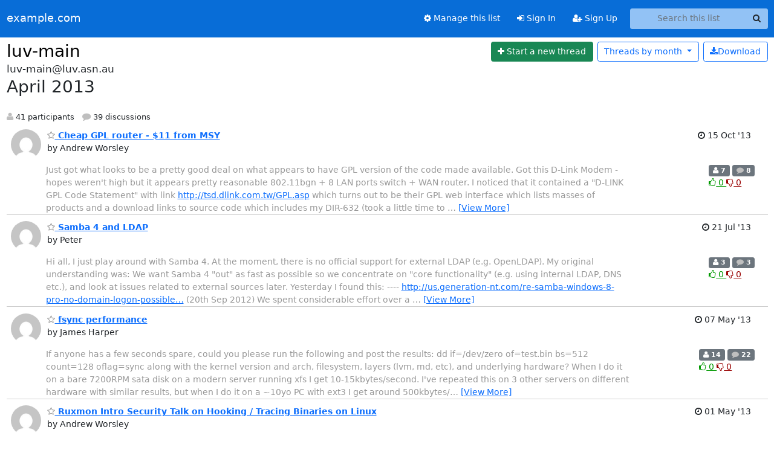

--- FILE ---
content_type: text/html; charset=utf-8
request_url: https://lists.luv.asn.au/mailman3/hyperkitty/list/luv-main@luv.asn.au/2013/4/
body_size: 15261
content:





<!DOCTYPE HTML>
<html>
    <head>
        <meta http-equiv="Content-Type" content="text/html; charset=UTF-8" />
        <meta name="viewport" content="width=device-width, initial-scale=1.0" />
        <meta name="ROBOTS" content="INDEX, FOLLOW" />
        <title>
April 2013 - luv-main - example.com
</title>
        <meta name="author" content="" />
        <meta name="dc.language" content="en" />
        <link rel="shortcut icon" href="/mailman3/static/hyperkitty/img/favicon.ico" />
        <link rel="stylesheet" href="/mailman3/static/hyperkitty/libs/jquery/smoothness/jquery-ui-1.13.1.min.css" type="text/css" media="all" />
        <link rel="stylesheet" href="/mailman3/static/hyperkitty/libs/fonts/font-awesome/css/font-awesome.min.css" type="text/css" media="all" />
        <link rel="stylesheet" href="/mailman3/static/CACHE/css/output.f50a5e641db1.css" type="text/css" media="all"><link rel="stylesheet" href="/mailman3/static/CACHE/css/output.e68c4908b3de.css" type="text/css"><link rel="stylesheet" href="/mailman3/static/CACHE/css/output.2c9f54c9be1e.css" type="text/css" media="all">
         
        
<link rel="alternate" type="application/rss+xml" title="luv-main" href="/mailman3/hyperkitty/list/luv-main@luv.asn.au/feed/"/>

        

    </head>

    <body>

    


    <nav class="navbar sticky-top navbar-expand-md mb-2" id="navbar-main">
        <div class="container-xxl">
            <div class="navbar-header"> <!--part of navbar that's always present-->
                <button type="button" class="navbar-toggler collapsed" data-bs-toggle="collapse" data-bs-target=".navbar-collapse">
                    <span class="fa fa-bars"></span>
                </button>
                <a class="navbar-brand" href="/mailman3/hyperkitty/">example.com</a>

            </div> <!-- /navbar-header -->
            <div class="d-flex">
                <div class="auth dropdown d-md-none">
                        
                </div>
                
                <a  href="/mailman3/accounts/login/?next=/mailman3/hyperkitty/list/luv-main%40luv.asn.au/2013/4/" class="nav-link d-md-none">
                    <span class="fa fa-sign-in"></span>
                    Sign In
                </a>
                <a  href="/mailman3/accounts/signup/?next=/mailman3/hyperkitty/list/luv-main%40luv.asn.au/2013/4/" class="nav-link d-md-none">
                    <span class="fa fa-user-plus"></span>
                    Sign Up
                </a>
                
            </div>
            <div class="navbar-collapse collapse justify-content-end"> <!--part of navbar that's collapsed on small screens-->
                <!-- show dropdown for smaller viewports b/c login name/email may be too long -->
                <!-- only show this extra button/dropdown if we're in small screen sizes -->
            
                
                <a href="/mailman3/postorius/lists/luv-main.luv.asn.au/" class="nav-link">
                    <span class="fa fa-cog"></span>
                    Manage this list
                </a>
                
            
            
            <a  href="/mailman3/accounts/login/?next=/mailman3/hyperkitty/list/luv-main%40luv.asn.au/2013/4/" class="nav-link d-none d-md-block">
                <span class="fa fa-sign-in"></span>
                Sign In
            </a>
            <a  href="/mailman3/accounts/signup/?next=/mailman3/hyperkitty/list/luv-main%40luv.asn.au/2013/4/" class="nav-link d-none d-md-block">
                <span class="fa fa-user-plus"></span>
                Sign Up
            </a>
            
                <form name="search" method="get" action="/mailman3/hyperkitty/search" class="navbar-form navbar-right my-2 my-lg-2 ms-2" role="search">
                    <input type="hidden" name="mlist" value="luv-main@luv.asn.au" />
                    <div class="input-group">
                    <input name="q" type="text" class="form-control rounded-4 search"
                            
                                placeholder="Search this list"
                                aria-label="Search this list"
                            
                            
                            />
                    <button class="btn search-button" aria-label="Search"><span class="fa fa-search"></span></button>
                    </div>
                </form>
                <!-- larger viewports -->
                <ul class="nav navbar-nav auth d-none d-md-flex">
                    
                </ul>
            </div> <!--/navbar-collapse -->
        </div><!-- /container for navbar -->
    </nav>

    

     <div class="modal fade" tabindex="-1" role="dialog" id="keyboard-shortcuts">
       <div class="modal-dialog" role="document">
         <div class="modal-content">
           <div class="modal-header">
             <button type="button" class="close" data-dismiss="modal" aria-label="Close"><span aria-hidden="true">&times;</span></button>
             <h4 class="modal-title">Keyboard Shortcuts</h4>
           </div>
           <div class="modal-body">
             <h3>Thread View</h3>
             <ul>
               <li><code>j</code>: Next unread message </li>
               <li><code>k</code>: Previous unread message </li>
               <li><code>j a</code>: Jump to all threads
               <li><code>j l</code>: Jump to MailingList overview
             </ul>
           </div>
         </div><!-- /.modal-content -->
       </div><!-- /.modal-dialog -->
     </div><!-- /.modal -->

     <div class="container-xxl" role="main">
        

<div class="row">

    <div id="thread-list">
        <div class="thread-list-header row">
            <h1 class="col">
                <a href="/mailman3/hyperkitty/list/luv-main@luv.asn.au/" class="list-name">
                    
                        luv-main
                    
                </a>
            </h1>
            <div class="col d-flex flex-align-center flex-row-reverse">
                <div class="order-3 me-2">
                    <a href="/mailman3/hyperkitty/list/luv-main@luv.asn.au/message/new"
                        class="btn btn-success"
                        aria-label="Start new thread">
                        <i class="fa fa-plus"></i>
                        <span class="d-inline d-md-none">Thread</span>
                        <span class="d-none d-md-inline">Start a new thread</span>
                    </a>
                </div>
                
                <div class="d-none d-md-block">
                    <a href="/mailman3/hyperkitty/list/luv-main@luv.asn.au/export/luv-main@luv.asn.au-2013-05.mbox.gz?start=2013-04-01&amp;end=2013-05-01" title="This month in gzipped mbox format"
                    class="btn btn-outline-primary ms-2"><i class="fa fa-download" aria-label="Download Messages"></i>Download
                    </a>
                
                </div>
                
                   



<div class="dropdown-center">
<a href="" id="navbarMonthsListDrop" class="btn btn-outline-primary dropdown-toggle" data-bs-toggle="dropdown">
  <span class="d-none d-md-inline">Threads by</span> month <b class="caret"></b>
</a>
<ul class="dropdown-menu" role="menu" aria-labelledby="navbarMonthsListDrop">
    
    <li role="presentation" class="dropdown-header disabled dropdown-item">
        <a href="" class="nav-link">----- 2025 -----</a>
    </li>
    
    <li>
        <a class="dropdown-item" href="/mailman3/hyperkitty/list/luv-main@luv.asn.au/2025/11/"
           >November</a>
    </li>
    
    <li>
        <a class="dropdown-item" href="/mailman3/hyperkitty/list/luv-main@luv.asn.au/2025/10/"
           >October</a>
    </li>
    
    <li>
        <a class="dropdown-item" href="/mailman3/hyperkitty/list/luv-main@luv.asn.au/2025/9/"
           >September</a>
    </li>
    
    <li>
        <a class="dropdown-item" href="/mailman3/hyperkitty/list/luv-main@luv.asn.au/2025/8/"
           >August</a>
    </li>
    
    <li>
        <a class="dropdown-item" href="/mailman3/hyperkitty/list/luv-main@luv.asn.au/2025/7/"
           >July</a>
    </li>
    
    <li>
        <a class="dropdown-item" href="/mailman3/hyperkitty/list/luv-main@luv.asn.au/2025/6/"
           >June</a>
    </li>
    
    <li>
        <a class="dropdown-item" href="/mailman3/hyperkitty/list/luv-main@luv.asn.au/2025/5/"
           >May</a>
    </li>
    
    <li>
        <a class="dropdown-item" href="/mailman3/hyperkitty/list/luv-main@luv.asn.au/2025/4/"
           >April</a>
    </li>
    
    <li>
        <a class="dropdown-item" href="/mailman3/hyperkitty/list/luv-main@luv.asn.au/2025/3/"
           >March</a>
    </li>
    
    <li>
        <a class="dropdown-item" href="/mailman3/hyperkitty/list/luv-main@luv.asn.au/2025/2/"
           >February</a>
    </li>
    
    <li>
        <a class="dropdown-item" href="/mailman3/hyperkitty/list/luv-main@luv.asn.au/2025/1/"
           >January</a>
    </li>
    
    
    <li role="presentation" class="dropdown-header disabled dropdown-item">
        <a href="" class="nav-link">----- 2024 -----</a>
    </li>
    
    <li>
        <a class="dropdown-item" href="/mailman3/hyperkitty/list/luv-main@luv.asn.au/2024/12/"
           >December</a>
    </li>
    
    <li>
        <a class="dropdown-item" href="/mailman3/hyperkitty/list/luv-main@luv.asn.au/2024/11/"
           >November</a>
    </li>
    
    <li>
        <a class="dropdown-item" href="/mailman3/hyperkitty/list/luv-main@luv.asn.au/2024/10/"
           >October</a>
    </li>
    
    <li>
        <a class="dropdown-item" href="/mailman3/hyperkitty/list/luv-main@luv.asn.au/2024/9/"
           >September</a>
    </li>
    
    <li>
        <a class="dropdown-item" href="/mailman3/hyperkitty/list/luv-main@luv.asn.au/2024/8/"
           >August</a>
    </li>
    
    <li>
        <a class="dropdown-item" href="/mailman3/hyperkitty/list/luv-main@luv.asn.au/2024/7/"
           >July</a>
    </li>
    
    <li>
        <a class="dropdown-item" href="/mailman3/hyperkitty/list/luv-main@luv.asn.au/2024/6/"
           >June</a>
    </li>
    
    <li>
        <a class="dropdown-item" href="/mailman3/hyperkitty/list/luv-main@luv.asn.au/2024/5/"
           >May</a>
    </li>
    
    <li>
        <a class="dropdown-item" href="/mailman3/hyperkitty/list/luv-main@luv.asn.au/2024/4/"
           >April</a>
    </li>
    
    <li>
        <a class="dropdown-item" href="/mailman3/hyperkitty/list/luv-main@luv.asn.au/2024/3/"
           >March</a>
    </li>
    
    <li>
        <a class="dropdown-item" href="/mailman3/hyperkitty/list/luv-main@luv.asn.au/2024/2/"
           >February</a>
    </li>
    
    <li>
        <a class="dropdown-item" href="/mailman3/hyperkitty/list/luv-main@luv.asn.au/2024/1/"
           >January</a>
    </li>
    
    
    <li role="presentation" class="dropdown-header disabled dropdown-item">
        <a href="" class="nav-link">----- 2023 -----</a>
    </li>
    
    <li>
        <a class="dropdown-item" href="/mailman3/hyperkitty/list/luv-main@luv.asn.au/2023/12/"
           >December</a>
    </li>
    
    <li>
        <a class="dropdown-item" href="/mailman3/hyperkitty/list/luv-main@luv.asn.au/2023/11/"
           >November</a>
    </li>
    
    <li>
        <a class="dropdown-item" href="/mailman3/hyperkitty/list/luv-main@luv.asn.au/2023/10/"
           >October</a>
    </li>
    
    <li>
        <a class="dropdown-item" href="/mailman3/hyperkitty/list/luv-main@luv.asn.au/2023/9/"
           >September</a>
    </li>
    
    <li>
        <a class="dropdown-item" href="/mailman3/hyperkitty/list/luv-main@luv.asn.au/2023/8/"
           >August</a>
    </li>
    
    <li>
        <a class="dropdown-item" href="/mailman3/hyperkitty/list/luv-main@luv.asn.au/2023/7/"
           >July</a>
    </li>
    
    <li>
        <a class="dropdown-item" href="/mailman3/hyperkitty/list/luv-main@luv.asn.au/2023/6/"
           >June</a>
    </li>
    
    <li>
        <a class="dropdown-item" href="/mailman3/hyperkitty/list/luv-main@luv.asn.au/2023/5/"
           >May</a>
    </li>
    
    <li>
        <a class="dropdown-item" href="/mailman3/hyperkitty/list/luv-main@luv.asn.au/2023/4/"
           >April</a>
    </li>
    
    <li>
        <a class="dropdown-item" href="/mailman3/hyperkitty/list/luv-main@luv.asn.au/2023/3/"
           >March</a>
    </li>
    
    <li>
        <a class="dropdown-item" href="/mailman3/hyperkitty/list/luv-main@luv.asn.au/2023/2/"
           >February</a>
    </li>
    
    <li>
        <a class="dropdown-item" href="/mailman3/hyperkitty/list/luv-main@luv.asn.au/2023/1/"
           >January</a>
    </li>
    
    
    <li role="presentation" class="dropdown-header disabled dropdown-item">
        <a href="" class="nav-link">----- 2022 -----</a>
    </li>
    
    <li>
        <a class="dropdown-item" href="/mailman3/hyperkitty/list/luv-main@luv.asn.au/2022/12/"
           >December</a>
    </li>
    
    <li>
        <a class="dropdown-item" href="/mailman3/hyperkitty/list/luv-main@luv.asn.au/2022/11/"
           >November</a>
    </li>
    
    <li>
        <a class="dropdown-item" href="/mailman3/hyperkitty/list/luv-main@luv.asn.au/2022/10/"
           >October</a>
    </li>
    
    <li>
        <a class="dropdown-item" href="/mailman3/hyperkitty/list/luv-main@luv.asn.au/2022/9/"
           >September</a>
    </li>
    
    <li>
        <a class="dropdown-item" href="/mailman3/hyperkitty/list/luv-main@luv.asn.au/2022/8/"
           >August</a>
    </li>
    
    <li>
        <a class="dropdown-item" href="/mailman3/hyperkitty/list/luv-main@luv.asn.au/2022/7/"
           >July</a>
    </li>
    
    <li>
        <a class="dropdown-item" href="/mailman3/hyperkitty/list/luv-main@luv.asn.au/2022/6/"
           >June</a>
    </li>
    
    <li>
        <a class="dropdown-item" href="/mailman3/hyperkitty/list/luv-main@luv.asn.au/2022/5/"
           >May</a>
    </li>
    
    <li>
        <a class="dropdown-item" href="/mailman3/hyperkitty/list/luv-main@luv.asn.au/2022/4/"
           >April</a>
    </li>
    
    <li>
        <a class="dropdown-item" href="/mailman3/hyperkitty/list/luv-main@luv.asn.au/2022/3/"
           >March</a>
    </li>
    
    <li>
        <a class="dropdown-item" href="/mailman3/hyperkitty/list/luv-main@luv.asn.au/2022/2/"
           >February</a>
    </li>
    
    <li>
        <a class="dropdown-item" href="/mailman3/hyperkitty/list/luv-main@luv.asn.au/2022/1/"
           >January</a>
    </li>
    
    
    <li role="presentation" class="dropdown-header disabled dropdown-item">
        <a href="" class="nav-link">----- 2021 -----</a>
    </li>
    
    <li>
        <a class="dropdown-item" href="/mailman3/hyperkitty/list/luv-main@luv.asn.au/2021/12/"
           >December</a>
    </li>
    
    <li>
        <a class="dropdown-item" href="/mailman3/hyperkitty/list/luv-main@luv.asn.au/2021/11/"
           >November</a>
    </li>
    
    <li>
        <a class="dropdown-item" href="/mailman3/hyperkitty/list/luv-main@luv.asn.au/2021/10/"
           >October</a>
    </li>
    
    <li>
        <a class="dropdown-item" href="/mailman3/hyperkitty/list/luv-main@luv.asn.au/2021/9/"
           >September</a>
    </li>
    
    <li>
        <a class="dropdown-item" href="/mailman3/hyperkitty/list/luv-main@luv.asn.au/2021/8/"
           >August</a>
    </li>
    
    <li>
        <a class="dropdown-item" href="/mailman3/hyperkitty/list/luv-main@luv.asn.au/2021/7/"
           >July</a>
    </li>
    
    <li>
        <a class="dropdown-item" href="/mailman3/hyperkitty/list/luv-main@luv.asn.au/2021/6/"
           >June</a>
    </li>
    
    <li>
        <a class="dropdown-item" href="/mailman3/hyperkitty/list/luv-main@luv.asn.au/2021/5/"
           >May</a>
    </li>
    
    <li>
        <a class="dropdown-item" href="/mailman3/hyperkitty/list/luv-main@luv.asn.au/2021/4/"
           >April</a>
    </li>
    
    <li>
        <a class="dropdown-item" href="/mailman3/hyperkitty/list/luv-main@luv.asn.au/2021/3/"
           >March</a>
    </li>
    
    <li>
        <a class="dropdown-item" href="/mailman3/hyperkitty/list/luv-main@luv.asn.au/2021/2/"
           >February</a>
    </li>
    
    <li>
        <a class="dropdown-item" href="/mailman3/hyperkitty/list/luv-main@luv.asn.au/2021/1/"
           >January</a>
    </li>
    
    
    <li role="presentation" class="dropdown-header disabled dropdown-item">
        <a href="" class="nav-link">----- 2020 -----</a>
    </li>
    
    <li>
        <a class="dropdown-item" href="/mailman3/hyperkitty/list/luv-main@luv.asn.au/2020/12/"
           >December</a>
    </li>
    
    <li>
        <a class="dropdown-item" href="/mailman3/hyperkitty/list/luv-main@luv.asn.au/2020/11/"
           >November</a>
    </li>
    
    <li>
        <a class="dropdown-item" href="/mailman3/hyperkitty/list/luv-main@luv.asn.au/2020/10/"
           >October</a>
    </li>
    
    <li>
        <a class="dropdown-item" href="/mailman3/hyperkitty/list/luv-main@luv.asn.au/2020/9/"
           >September</a>
    </li>
    
    <li>
        <a class="dropdown-item" href="/mailman3/hyperkitty/list/luv-main@luv.asn.au/2020/8/"
           >August</a>
    </li>
    
    <li>
        <a class="dropdown-item" href="/mailman3/hyperkitty/list/luv-main@luv.asn.au/2020/7/"
           >July</a>
    </li>
    
    <li>
        <a class="dropdown-item" href="/mailman3/hyperkitty/list/luv-main@luv.asn.au/2020/6/"
           >June</a>
    </li>
    
    <li>
        <a class="dropdown-item" href="/mailman3/hyperkitty/list/luv-main@luv.asn.au/2020/5/"
           >May</a>
    </li>
    
    <li>
        <a class="dropdown-item" href="/mailman3/hyperkitty/list/luv-main@luv.asn.au/2020/4/"
           >April</a>
    </li>
    
    <li>
        <a class="dropdown-item" href="/mailman3/hyperkitty/list/luv-main@luv.asn.au/2020/3/"
           >March</a>
    </li>
    
    <li>
        <a class="dropdown-item" href="/mailman3/hyperkitty/list/luv-main@luv.asn.au/2020/2/"
           >February</a>
    </li>
    
    <li>
        <a class="dropdown-item" href="/mailman3/hyperkitty/list/luv-main@luv.asn.au/2020/1/"
           >January</a>
    </li>
    
    
    <li role="presentation" class="dropdown-header disabled dropdown-item">
        <a href="" class="nav-link">----- 2019 -----</a>
    </li>
    
    <li>
        <a class="dropdown-item" href="/mailman3/hyperkitty/list/luv-main@luv.asn.au/2019/12/"
           >December</a>
    </li>
    
    <li>
        <a class="dropdown-item" href="/mailman3/hyperkitty/list/luv-main@luv.asn.au/2019/11/"
           >November</a>
    </li>
    
    <li>
        <a class="dropdown-item" href="/mailman3/hyperkitty/list/luv-main@luv.asn.au/2019/10/"
           >October</a>
    </li>
    
    <li>
        <a class="dropdown-item" href="/mailman3/hyperkitty/list/luv-main@luv.asn.au/2019/9/"
           >September</a>
    </li>
    
    <li>
        <a class="dropdown-item" href="/mailman3/hyperkitty/list/luv-main@luv.asn.au/2019/8/"
           >August</a>
    </li>
    
    <li>
        <a class="dropdown-item" href="/mailman3/hyperkitty/list/luv-main@luv.asn.au/2019/7/"
           >July</a>
    </li>
    
    <li>
        <a class="dropdown-item" href="/mailman3/hyperkitty/list/luv-main@luv.asn.au/2019/6/"
           >June</a>
    </li>
    
    <li>
        <a class="dropdown-item" href="/mailman3/hyperkitty/list/luv-main@luv.asn.au/2019/5/"
           >May</a>
    </li>
    
    <li>
        <a class="dropdown-item" href="/mailman3/hyperkitty/list/luv-main@luv.asn.au/2019/4/"
           >April</a>
    </li>
    
    <li>
        <a class="dropdown-item" href="/mailman3/hyperkitty/list/luv-main@luv.asn.au/2019/3/"
           >March</a>
    </li>
    
    <li>
        <a class="dropdown-item" href="/mailman3/hyperkitty/list/luv-main@luv.asn.au/2019/2/"
           >February</a>
    </li>
    
    <li>
        <a class="dropdown-item" href="/mailman3/hyperkitty/list/luv-main@luv.asn.au/2019/1/"
           >January</a>
    </li>
    
    
    <li role="presentation" class="dropdown-header disabled dropdown-item">
        <a href="" class="nav-link">----- 2018 -----</a>
    </li>
    
    <li>
        <a class="dropdown-item" href="/mailman3/hyperkitty/list/luv-main@luv.asn.au/2018/12/"
           >December</a>
    </li>
    
    <li>
        <a class="dropdown-item" href="/mailman3/hyperkitty/list/luv-main@luv.asn.au/2018/11/"
           >November</a>
    </li>
    
    <li>
        <a class="dropdown-item" href="/mailman3/hyperkitty/list/luv-main@luv.asn.au/2018/10/"
           >October</a>
    </li>
    
    <li>
        <a class="dropdown-item" href="/mailman3/hyperkitty/list/luv-main@luv.asn.au/2018/9/"
           >September</a>
    </li>
    
    <li>
        <a class="dropdown-item" href="/mailman3/hyperkitty/list/luv-main@luv.asn.au/2018/8/"
           >August</a>
    </li>
    
    <li>
        <a class="dropdown-item" href="/mailman3/hyperkitty/list/luv-main@luv.asn.au/2018/7/"
           >July</a>
    </li>
    
    <li>
        <a class="dropdown-item" href="/mailman3/hyperkitty/list/luv-main@luv.asn.au/2018/6/"
           >June</a>
    </li>
    
    <li>
        <a class="dropdown-item" href="/mailman3/hyperkitty/list/luv-main@luv.asn.au/2018/5/"
           >May</a>
    </li>
    
    <li>
        <a class="dropdown-item" href="/mailman3/hyperkitty/list/luv-main@luv.asn.au/2018/4/"
           >April</a>
    </li>
    
    <li>
        <a class="dropdown-item" href="/mailman3/hyperkitty/list/luv-main@luv.asn.au/2018/3/"
           >March</a>
    </li>
    
    <li>
        <a class="dropdown-item" href="/mailman3/hyperkitty/list/luv-main@luv.asn.au/2018/2/"
           >February</a>
    </li>
    
    <li>
        <a class="dropdown-item" href="/mailman3/hyperkitty/list/luv-main@luv.asn.au/2018/1/"
           >January</a>
    </li>
    
    
    <li role="presentation" class="dropdown-header disabled dropdown-item">
        <a href="" class="nav-link">----- 2017 -----</a>
    </li>
    
    <li>
        <a class="dropdown-item" href="/mailman3/hyperkitty/list/luv-main@luv.asn.au/2017/12/"
           >December</a>
    </li>
    
    <li>
        <a class="dropdown-item" href="/mailman3/hyperkitty/list/luv-main@luv.asn.au/2017/11/"
           >November</a>
    </li>
    
    <li>
        <a class="dropdown-item" href="/mailman3/hyperkitty/list/luv-main@luv.asn.au/2017/10/"
           >October</a>
    </li>
    
    <li>
        <a class="dropdown-item" href="/mailman3/hyperkitty/list/luv-main@luv.asn.au/2017/9/"
           >September</a>
    </li>
    
    <li>
        <a class="dropdown-item" href="/mailman3/hyperkitty/list/luv-main@luv.asn.au/2017/8/"
           >August</a>
    </li>
    
    <li>
        <a class="dropdown-item" href="/mailman3/hyperkitty/list/luv-main@luv.asn.au/2017/7/"
           >July</a>
    </li>
    
    <li>
        <a class="dropdown-item" href="/mailman3/hyperkitty/list/luv-main@luv.asn.au/2017/6/"
           >June</a>
    </li>
    
    <li>
        <a class="dropdown-item" href="/mailman3/hyperkitty/list/luv-main@luv.asn.au/2017/5/"
           >May</a>
    </li>
    
    <li>
        <a class="dropdown-item" href="/mailman3/hyperkitty/list/luv-main@luv.asn.au/2017/4/"
           >April</a>
    </li>
    
    <li>
        <a class="dropdown-item" href="/mailman3/hyperkitty/list/luv-main@luv.asn.au/2017/3/"
           >March</a>
    </li>
    
    <li>
        <a class="dropdown-item" href="/mailman3/hyperkitty/list/luv-main@luv.asn.au/2017/2/"
           >February</a>
    </li>
    
    <li>
        <a class="dropdown-item" href="/mailman3/hyperkitty/list/luv-main@luv.asn.au/2017/1/"
           >January</a>
    </li>
    
    
    <li role="presentation" class="dropdown-header disabled dropdown-item">
        <a href="" class="nav-link">----- 2016 -----</a>
    </li>
    
    <li>
        <a class="dropdown-item" href="/mailman3/hyperkitty/list/luv-main@luv.asn.au/2016/12/"
           >December</a>
    </li>
    
    <li>
        <a class="dropdown-item" href="/mailman3/hyperkitty/list/luv-main@luv.asn.au/2016/11/"
           >November</a>
    </li>
    
    <li>
        <a class="dropdown-item" href="/mailman3/hyperkitty/list/luv-main@luv.asn.au/2016/10/"
           >October</a>
    </li>
    
    <li>
        <a class="dropdown-item" href="/mailman3/hyperkitty/list/luv-main@luv.asn.au/2016/9/"
           >September</a>
    </li>
    
    <li>
        <a class="dropdown-item" href="/mailman3/hyperkitty/list/luv-main@luv.asn.au/2016/8/"
           >August</a>
    </li>
    
    <li>
        <a class="dropdown-item" href="/mailman3/hyperkitty/list/luv-main@luv.asn.au/2016/7/"
           >July</a>
    </li>
    
    <li>
        <a class="dropdown-item" href="/mailman3/hyperkitty/list/luv-main@luv.asn.au/2016/6/"
           >June</a>
    </li>
    
    <li>
        <a class="dropdown-item" href="/mailman3/hyperkitty/list/luv-main@luv.asn.au/2016/5/"
           >May</a>
    </li>
    
    <li>
        <a class="dropdown-item" href="/mailman3/hyperkitty/list/luv-main@luv.asn.au/2016/4/"
           >April</a>
    </li>
    
    <li>
        <a class="dropdown-item" href="/mailman3/hyperkitty/list/luv-main@luv.asn.au/2016/3/"
           >March</a>
    </li>
    
    <li>
        <a class="dropdown-item" href="/mailman3/hyperkitty/list/luv-main@luv.asn.au/2016/2/"
           >February</a>
    </li>
    
    <li>
        <a class="dropdown-item" href="/mailman3/hyperkitty/list/luv-main@luv.asn.au/2016/1/"
           >January</a>
    </li>
    
    
    <li role="presentation" class="dropdown-header disabled dropdown-item">
        <a href="" class="nav-link">----- 2015 -----</a>
    </li>
    
    <li>
        <a class="dropdown-item" href="/mailman3/hyperkitty/list/luv-main@luv.asn.au/2015/12/"
           >December</a>
    </li>
    
    <li>
        <a class="dropdown-item" href="/mailman3/hyperkitty/list/luv-main@luv.asn.au/2015/11/"
           >November</a>
    </li>
    
    <li>
        <a class="dropdown-item" href="/mailman3/hyperkitty/list/luv-main@luv.asn.au/2015/10/"
           >October</a>
    </li>
    
    <li>
        <a class="dropdown-item" href="/mailman3/hyperkitty/list/luv-main@luv.asn.au/2015/9/"
           >September</a>
    </li>
    
    <li>
        <a class="dropdown-item" href="/mailman3/hyperkitty/list/luv-main@luv.asn.au/2015/8/"
           >August</a>
    </li>
    
    <li>
        <a class="dropdown-item" href="/mailman3/hyperkitty/list/luv-main@luv.asn.au/2015/7/"
           >July</a>
    </li>
    
    <li>
        <a class="dropdown-item" href="/mailman3/hyperkitty/list/luv-main@luv.asn.au/2015/6/"
           >June</a>
    </li>
    
    <li>
        <a class="dropdown-item" href="/mailman3/hyperkitty/list/luv-main@luv.asn.au/2015/5/"
           >May</a>
    </li>
    
    <li>
        <a class="dropdown-item" href="/mailman3/hyperkitty/list/luv-main@luv.asn.au/2015/4/"
           >April</a>
    </li>
    
    <li>
        <a class="dropdown-item" href="/mailman3/hyperkitty/list/luv-main@luv.asn.au/2015/3/"
           >March</a>
    </li>
    
    <li>
        <a class="dropdown-item" href="/mailman3/hyperkitty/list/luv-main@luv.asn.au/2015/2/"
           >February</a>
    </li>
    
    <li>
        <a class="dropdown-item" href="/mailman3/hyperkitty/list/luv-main@luv.asn.au/2015/1/"
           >January</a>
    </li>
    
    
    <li role="presentation" class="dropdown-header disabled dropdown-item">
        <a href="" class="nav-link">----- 2014 -----</a>
    </li>
    
    <li>
        <a class="dropdown-item" href="/mailman3/hyperkitty/list/luv-main@luv.asn.au/2014/12/"
           >December</a>
    </li>
    
    <li>
        <a class="dropdown-item" href="/mailman3/hyperkitty/list/luv-main@luv.asn.au/2014/11/"
           >November</a>
    </li>
    
    <li>
        <a class="dropdown-item" href="/mailman3/hyperkitty/list/luv-main@luv.asn.au/2014/10/"
           >October</a>
    </li>
    
    <li>
        <a class="dropdown-item" href="/mailman3/hyperkitty/list/luv-main@luv.asn.au/2014/9/"
           >September</a>
    </li>
    
    <li>
        <a class="dropdown-item" href="/mailman3/hyperkitty/list/luv-main@luv.asn.au/2014/8/"
           >August</a>
    </li>
    
    <li>
        <a class="dropdown-item" href="/mailman3/hyperkitty/list/luv-main@luv.asn.au/2014/7/"
           >July</a>
    </li>
    
    <li>
        <a class="dropdown-item" href="/mailman3/hyperkitty/list/luv-main@luv.asn.au/2014/6/"
           >June</a>
    </li>
    
    <li>
        <a class="dropdown-item" href="/mailman3/hyperkitty/list/luv-main@luv.asn.au/2014/5/"
           >May</a>
    </li>
    
    <li>
        <a class="dropdown-item" href="/mailman3/hyperkitty/list/luv-main@luv.asn.au/2014/4/"
           >April</a>
    </li>
    
    <li>
        <a class="dropdown-item" href="/mailman3/hyperkitty/list/luv-main@luv.asn.au/2014/3/"
           >March</a>
    </li>
    
    <li>
        <a class="dropdown-item" href="/mailman3/hyperkitty/list/luv-main@luv.asn.au/2014/2/"
           >February</a>
    </li>
    
    <li>
        <a class="dropdown-item" href="/mailman3/hyperkitty/list/luv-main@luv.asn.au/2014/1/"
           >January</a>
    </li>
    
    
    <li role="presentation" class="dropdown-header disabled dropdown-item">
        <a href="" class="nav-link">----- 2013 -----</a>
    </li>
    
    <li>
        <a class="dropdown-item" href="/mailman3/hyperkitty/list/luv-main@luv.asn.au/2013/12/"
           >December</a>
    </li>
    
    <li>
        <a class="dropdown-item" href="/mailman3/hyperkitty/list/luv-main@luv.asn.au/2013/11/"
           >November</a>
    </li>
    
    <li>
        <a class="dropdown-item" href="/mailman3/hyperkitty/list/luv-main@luv.asn.au/2013/10/"
           >October</a>
    </li>
    
    <li>
        <a class="dropdown-item" href="/mailman3/hyperkitty/list/luv-main@luv.asn.au/2013/9/"
           >September</a>
    </li>
    
    <li>
        <a class="dropdown-item" href="/mailman3/hyperkitty/list/luv-main@luv.asn.au/2013/8/"
           >August</a>
    </li>
    
    <li>
        <a class="dropdown-item" href="/mailman3/hyperkitty/list/luv-main@luv.asn.au/2013/7/"
           >July</a>
    </li>
    
    <li>
        <a class="dropdown-item" href="/mailman3/hyperkitty/list/luv-main@luv.asn.au/2013/6/"
           >June</a>
    </li>
    
    <li>
        <a class="dropdown-item" href="/mailman3/hyperkitty/list/luv-main@luv.asn.au/2013/5/"
           >May</a>
    </li>
    
    <li>
        <a class="dropdown-item" href="/mailman3/hyperkitty/list/luv-main@luv.asn.au/2013/4/"
           >April</a>
    </li>
    
    <li>
        <a class="dropdown-item" href="/mailman3/hyperkitty/list/luv-main@luv.asn.au/2013/3/"
           >March</a>
    </li>
    
    <li>
        <a class="dropdown-item" href="/mailman3/hyperkitty/list/luv-main@luv.asn.au/2013/2/"
           >February</a>
    </li>
    
    <li>
        <a class="dropdown-item" href="/mailman3/hyperkitty/list/luv-main@luv.asn.au/2013/1/"
           >January</a>
    </li>
    
    
    <li role="presentation" class="dropdown-header disabled dropdown-item">
        <a href="" class="nav-link">----- 2012 -----</a>
    </li>
    
    <li>
        <a class="dropdown-item" href="/mailman3/hyperkitty/list/luv-main@luv.asn.au/2012/12/"
           >December</a>
    </li>
    
    <li>
        <a class="dropdown-item" href="/mailman3/hyperkitty/list/luv-main@luv.asn.au/2012/11/"
           >November</a>
    </li>
    
    <li>
        <a class="dropdown-item" href="/mailman3/hyperkitty/list/luv-main@luv.asn.au/2012/10/"
           >October</a>
    </li>
    
    <li>
        <a class="dropdown-item" href="/mailman3/hyperkitty/list/luv-main@luv.asn.au/2012/9/"
           >September</a>
    </li>
    
    <li>
        <a class="dropdown-item" href="/mailman3/hyperkitty/list/luv-main@luv.asn.au/2012/8/"
           >August</a>
    </li>
    
    <li>
        <a class="dropdown-item" href="/mailman3/hyperkitty/list/luv-main@luv.asn.au/2012/7/"
           >July</a>
    </li>
    
    <li>
        <a class="dropdown-item" href="/mailman3/hyperkitty/list/luv-main@luv.asn.au/2012/6/"
           >June</a>
    </li>
    
    <li>
        <a class="dropdown-item" href="/mailman3/hyperkitty/list/luv-main@luv.asn.au/2012/5/"
           >May</a>
    </li>
    
    <li>
        <a class="dropdown-item" href="/mailman3/hyperkitty/list/luv-main@luv.asn.au/2012/4/"
           >April</a>
    </li>
    
    <li>
        <a class="dropdown-item" href="/mailman3/hyperkitty/list/luv-main@luv.asn.au/2012/3/"
           >March</a>
    </li>
    
    <li>
        <a class="dropdown-item" href="/mailman3/hyperkitty/list/luv-main@luv.asn.au/2012/2/"
           >February</a>
    </li>
    
    <li>
        <a class="dropdown-item" href="/mailman3/hyperkitty/list/luv-main@luv.asn.au/2012/1/"
           >January</a>
    </li>
    
    
    <li role="presentation" class="dropdown-header disabled dropdown-item">
        <a href="" class="nav-link">----- 2011 -----</a>
    </li>
    
    <li>
        <a class="dropdown-item" href="/mailman3/hyperkitty/list/luv-main@luv.asn.au/2011/12/"
           >December</a>
    </li>
    
    <li>
        <a class="dropdown-item" href="/mailman3/hyperkitty/list/luv-main@luv.asn.au/2011/11/"
           >November</a>
    </li>
    
    <li>
        <a class="dropdown-item" href="/mailman3/hyperkitty/list/luv-main@luv.asn.au/2011/10/"
           >October</a>
    </li>
    
    <li>
        <a class="dropdown-item" href="/mailman3/hyperkitty/list/luv-main@luv.asn.au/2011/9/"
           >September</a>
    </li>
    
    
</ul>
</div>
                
            </div>
            <span class="list-address">
                luv-main@luv.asn.au
                <h2>April 2013</h2>
            </span>
            <ul class="list-unstyled list-stats thread-list-info">
                
                <li>
                    <i class="fa fa-user" aria-label="participants"></i>
                    41 participants
                </li>
                
                <li>
                    <i class="fa fa-comment" aria-label="replies"></i>
                    39 discussions
                </li>
            </ul>

        </div>

        
            



    <div class="thread">
        <div class="thread-info">
            <div class="thread-email row d-flex w-100">
                <div class="thread-summary d-flex">
                    <div class="p-2 sender gravatar circle">
                        
                            <img class="gravatar" src="https://secure.gravatar.com/avatar/c8f8918ef77b538739e46a0258ae8ace.jpg?s=120&amp;d=mm&amp;r=g" width="120" height="120" alt="" />
                        
                    </div>
                    <div class="p-2 flex-fill">
                        <a name="IY5UQAGKPIUJ552MJBWOATSG4YZI352D"
                           href="/mailman3/hyperkitty/list/luv-main@luv.asn.au/thread/IY5UQAGKPIUJ552MJBWOATSG4YZI352D/"
                           class="thread-title">
                            
                                <i class="fa fa-star-o notsaved" title="Favorite" aria-label="Favorite thread"></i>
                            
                            Cheap GPL router - $11 from MSY
                        </a>
                        <br />
                        <span class="sender-name align-center">
                            by Andrew Worsley
                        </span>
                        <span class="d-flex d-md-none pull-right text-muted" title="Tuesday, 15 October 2013 08:46:01">
                          15 Oct &#x27;13
                        </span>
                    </div>
                    <div class="ml-auto p-2 d-none d-md-flex">
                      <br/ >
                        <span class="thread-date pull-right" title="Tuesday, 15 October 2013 08:46:01">
                          <i class="fa fa-clock-o" title="Most recent thread activity"></i>
                          15 Oct &#x27;13
                        </span>
                    </div>
                </div>
                <div class="d-none d-md-flex flex-row w-100">
                  <div class="col-10 thread-email-content d-flex">
                    <span class="expander collapsed" style="color: #999">
                        Just got what looks to be a pretty good deal on what appears to have
GPL version of the code made available.
Got this D-Link Modem - hopes weren&#x27;t high but it appears pretty
reasonable 802.11bgn + 8 LAN ports switch + WAN router.

I noticed that it contained a &quot;D-LINK GPL Code Statement&quot; with link

 <a href="http://tsd.dlink.com.tw/GPL.asp" rel="nofollow">http://tsd.dlink.com.tw/GPL.asp</a>

which turns out to be their GPL web interface which lists masses of
products and a download links to source code
which includes my DIR-632 (took a little time to find it amongst the
massive number of items).
I am downloading it now - 185Mb. See what you actually get in that.

The modem itself is rather nice - it has most features you could think
of (no CLI though, Web interface) and has a
built in manual that explains each feature in detail!

I suspect they are letting them go at that price because the new
802.11ac modems have arrived.

See <a href="http://www.msy.com.au/images/ADbanner/eletter/04042013/online/html.html" rel="nofollow">http://www.msy.com.au/images/ADbanner/eletter/04042013/online/html.html</a>
for the original promotion.

Anyway thought others might be interested in this and perhaps an
example of GPL compliance that seems pretty good...

Andrew

                    </span>
                  </div>
                  <div class="col-2">
                        <div class="list-stats pull-right">
                          <span class="badge bg-secondary">
                            <i class="fa fa-user" aria-label="participants"></i>
                            7
                            <!-- participants -->
                          </span>
                          <span class="badge bg-secondary">
                            <i class="fa fa-comment" aria-label="replies"></i>
                            8
                            <!-- comments -->
                          </span>
                          <span class="d-block d-md-flex">
                            

    <form method="post" class="likeform"
          action="/mailman3/hyperkitty/list/luv-main@luv.asn.au/message/IY5UQAGKPIUJ552MJBWOATSG4YZI352D/vote">
    <input type="hidden" name="csrfmiddlewaretoken" value="qcdW542qXoLXRAXQAnQYyz5WesVQ3GcuXRHcP8DZsRoNULIxoplwMfTGjkwaGw4J">
    
		
			<a class="youlike vote  disabled" title="You must be logged-in to vote."
			href="#like" data-vote="1" aria-label="Like thread">
					<i class="fa fa-thumbs-o-up"></i> 0
			</a>
			<a class="youdislike vote disabled" title="You must be logged-in to vote."
			href="#dislike" data-vote="-1" aria-label="Dislike thread">
				<i class="fa fa-thumbs-o-down"></i> 0
			</a>
		
    

    </form>

                          </span>
                        </div>
                    </div>
                </div>

            </div>
        </div>
    </div>


        
            



    <div class="thread">
        <div class="thread-info">
            <div class="thread-email row d-flex w-100">
                <div class="thread-summary d-flex">
                    <div class="p-2 sender gravatar circle">
                        
                            <img class="gravatar" src="https://secure.gravatar.com/avatar/fa9fcb6124110dbf329bba081663ea9e.jpg?s=120&amp;d=mm&amp;r=g" width="120" height="120" alt="" />
                        
                    </div>
                    <div class="p-2 flex-fill">
                        <a name="TS2TVGBY5Q67B33K4JJEBJMHIM6LD3FF"
                           href="/mailman3/hyperkitty/list/luv-main@luv.asn.au/thread/TS2TVGBY5Q67B33K4JJEBJMHIM6LD3FF/"
                           class="thread-title">
                            
                                <i class="fa fa-star-o notsaved" title="Favorite" aria-label="Favorite thread"></i>
                            
                            Samba 4 and LDAP
                        </a>
                        <br />
                        <span class="sender-name align-center">
                            by Peter
                        </span>
                        <span class="d-flex d-md-none pull-right text-muted" title="Sunday, 21 July 2013 09:01:02">
                          21 Jul &#x27;13
                        </span>
                    </div>
                    <div class="ml-auto p-2 d-none d-md-flex">
                      <br/ >
                        <span class="thread-date pull-right" title="Sunday, 21 July 2013 09:01:02">
                          <i class="fa fa-clock-o" title="Most recent thread activity"></i>
                          21 Jul &#x27;13
                        </span>
                    </div>
                </div>
                <div class="d-none d-md-flex flex-row w-100">
                  <div class="col-10 thread-email-content d-flex">
                    <span class="expander collapsed" style="color: #999">
                        Hi all,

I just play around with Samba 4.

At the moment, there is no official support for external LDAP (e.g. 
OpenLDAP).

My original understanding was: We want Samba 4 &quot;out&quot; as fast as possible 
so we concentrate on &quot;core functionality&quot; (e.g. using internal LDAP, DNS 
etc.), and look at issues related to external sources later.

Yesterday I found this:
----
<a href="http://us.generation-nt.com/re-samba-windows-8-pro-no-domain-logon-possible-help-208957632.html" rel="nofollow">http://us.generation-nt.com/re-samba-windows-8-pro-no-domain-logon-possible…</a>

(20th Sep 2012)
We spent considerable effort over a period of years in attempting to
make this possible. It is not. Even if it was, it would not involve
&#x27;simply&#x27; reading the companies LDAP server, it would be a very intrusive
change no more acceptable than using our own built-in LDAP server.

Andrew Bartlett
----

I wonder whether it means: Samba will not use external LDAP at all (that 
would rule it out for me here)

&quot;Very intrusive changes&quot;.. to Samba or LDAP?

Does anybody has insight of the &quot;roadmap&quot;, especially about the future of 
external LDAP sources?

I know that you can make it work, somehow, now. But if it does not have 
support by the Samba team it will be fiddly and fragile and you have to 
worry about future releases all the time. I am not really keen on that.

Regards
Peter

                    </span>
                  </div>
                  <div class="col-2">
                        <div class="list-stats pull-right">
                          <span class="badge bg-secondary">
                            <i class="fa fa-user" aria-label="participants"></i>
                            3
                            <!-- participants -->
                          </span>
                          <span class="badge bg-secondary">
                            <i class="fa fa-comment" aria-label="replies"></i>
                            3
                            <!-- comments -->
                          </span>
                          <span class="d-block d-md-flex">
                            

    <form method="post" class="likeform"
          action="/mailman3/hyperkitty/list/luv-main@luv.asn.au/message/TS2TVGBY5Q67B33K4JJEBJMHIM6LD3FF/vote">
    <input type="hidden" name="csrfmiddlewaretoken" value="qcdW542qXoLXRAXQAnQYyz5WesVQ3GcuXRHcP8DZsRoNULIxoplwMfTGjkwaGw4J">
    
		
			<a class="youlike vote  disabled" title="You must be logged-in to vote."
			href="#like" data-vote="1" aria-label="Like thread">
					<i class="fa fa-thumbs-o-up"></i> 0
			</a>
			<a class="youdislike vote disabled" title="You must be logged-in to vote."
			href="#dislike" data-vote="-1" aria-label="Dislike thread">
				<i class="fa fa-thumbs-o-down"></i> 0
			</a>
		
    

    </form>

                          </span>
                        </div>
                    </div>
                </div>

            </div>
        </div>
    </div>


        
            



    <div class="thread">
        <div class="thread-info">
            <div class="thread-email row d-flex w-100">
                <div class="thread-summary d-flex">
                    <div class="p-2 sender gravatar circle">
                        
                            <img class="gravatar" src="https://secure.gravatar.com/avatar/84ade512229108dadf8cd8b3f35859bf.jpg?s=120&amp;d=mm&amp;r=g" width="120" height="120" alt="" />
                        
                    </div>
                    <div class="p-2 flex-fill">
                        <a name="L2KO72VHC2QJSORS2FHGULEMWHK4FFZB"
                           href="/mailman3/hyperkitty/list/luv-main@luv.asn.au/thread/L2KO72VHC2QJSORS2FHGULEMWHK4FFZB/"
                           class="thread-title">
                            
                                <i class="fa fa-star-o notsaved" title="Favorite" aria-label="Favorite thread"></i>
                            
                            fsync performance
                        </a>
                        <br />
                        <span class="sender-name align-center">
                            by James Harper
                        </span>
                        <span class="d-flex d-md-none pull-right text-muted" title="Tuesday, 7 May 2013 08:25:27">
                          07 May &#x27;13
                        </span>
                    </div>
                    <div class="ml-auto p-2 d-none d-md-flex">
                      <br/ >
                        <span class="thread-date pull-right" title="Tuesday, 7 May 2013 08:25:27">
                          <i class="fa fa-clock-o" title="Most recent thread activity"></i>
                          07 May &#x27;13
                        </span>
                    </div>
                </div>
                <div class="d-none d-md-flex flex-row w-100">
                  <div class="col-10 thread-email-content d-flex">
                    <span class="expander collapsed" style="color: #999">
                        If anyone has a few seconds spare, could you please run the following and post the results:

dd if=/dev/zero of=test.bin bs=512 count=128 oflag=sync

along with the kernel version and arch, filesystem, layers (lvm, md, etc), and underlying hardware?

When I do it on a bare 7200RPM sata disk on a modern server running xfs I get 10-15kbytes/second. I&#x27;ve repeated this on 3 other servers on different hardware with similar results, but when I do it on a ~10yo PC with ext3 I get around 500kbytes/second - 50x faster. I suspect it might be the kernel version (3.8 on new server, 2.6 on old pc) and the implementation of O_SYNC in older kernels wrt metadata but I don&#x27;t have enough data points to form any conclusions...

Thanks

James


                    </span>
                  </div>
                  <div class="col-2">
                        <div class="list-stats pull-right">
                          <span class="badge bg-secondary">
                            <i class="fa fa-user" aria-label="participants"></i>
                            14
                            <!-- participants -->
                          </span>
                          <span class="badge bg-secondary">
                            <i class="fa fa-comment" aria-label="replies"></i>
                            22
                            <!-- comments -->
                          </span>
                          <span class="d-block d-md-flex">
                            

    <form method="post" class="likeform"
          action="/mailman3/hyperkitty/list/luv-main@luv.asn.au/message/L2KO72VHC2QJSORS2FHGULEMWHK4FFZB/vote">
    <input type="hidden" name="csrfmiddlewaretoken" value="qcdW542qXoLXRAXQAnQYyz5WesVQ3GcuXRHcP8DZsRoNULIxoplwMfTGjkwaGw4J">
    
		
			<a class="youlike vote  disabled" title="You must be logged-in to vote."
			href="#like" data-vote="1" aria-label="Like thread">
					<i class="fa fa-thumbs-o-up"></i> 0
			</a>
			<a class="youdislike vote disabled" title="You must be logged-in to vote."
			href="#dislike" data-vote="-1" aria-label="Dislike thread">
				<i class="fa fa-thumbs-o-down"></i> 0
			</a>
		
    

    </form>

                          </span>
                        </div>
                    </div>
                </div>

            </div>
        </div>
    </div>


        
            



    <div class="thread">
        <div class="thread-info">
            <div class="thread-email row d-flex w-100">
                <div class="thread-summary d-flex">
                    <div class="p-2 sender gravatar circle">
                        
                            <img class="gravatar" src="https://secure.gravatar.com/avatar/c8f8918ef77b538739e46a0258ae8ace.jpg?s=120&amp;d=mm&amp;r=g" width="120" height="120" alt="" />
                        
                    </div>
                    <div class="p-2 flex-fill">
                        <a name="C6VIT5HUVL5GA7GQBWMNQ64N5FILHJZ6"
                           href="/mailman3/hyperkitty/list/luv-main@luv.asn.au/thread/C6VIT5HUVL5GA7GQBWMNQ64N5FILHJZ6/"
                           class="thread-title">
                            
                                <i class="fa fa-star-o notsaved" title="Favorite" aria-label="Favorite thread"></i>
                            
                            Ruxmon Intro Security Talk on Hooking / Tracing Binaries on Linux
                        </a>
                        <br />
                        <span class="sender-name align-center">
                            by Andrew Worsley
                        </span>
                        <span class="d-flex d-md-none pull-right text-muted" title="Wednesday, 1 May 2013 02:20:21">
                          01 May &#x27;13
                        </span>
                    </div>
                    <div class="ml-auto p-2 d-none d-md-flex">
                      <br/ >
                        <span class="thread-date pull-right" title="Wednesday, 1 May 2013 02:20:21">
                          <i class="fa fa-clock-o" title="Most recent thread activity"></i>
                          01 May &#x27;13
                        </span>
                    </div>
                </div>
                <div class="d-none d-md-flex flex-row w-100">
                  <div class="col-10 thread-email-content d-flex">
                    <span class="expander collapsed" style="color: #999">
                        Thought this might be of interest to Linux (often security talks are
windows issues related) and other people needing to analyse strange
binaries under Linux.

Andrew
-------
Ruxmon Melbourne is on this Friday. As usual,  we will adjourn to the
Oxford Scholar for a meal and a bit of a meet and greet.

Ruxmon is a free monthly community security event organised and run by
the Ruxmon team.

We are currently looking for some new Ruxmon speakers. Please email me
if you would like to speak on anything security related for between
10-30 minutes in front a small and non-intimidating audience.

For more information please visit our website: <a href="http://www.ruxmon.com" rel="nofollow">http://www.ruxmon.com</a>

Presentations

Introductory level hooking in Linux - Ryan Platt

This talk will walk through methods of tracking execution of Linux
binaries, including an example of a simple Linux Kernel Module hooking
the system call table and usermode hooking by patching binaries on
disk.Introductory level hooking in Linux.

Introducing Daisho: an open source multi-protocol network tap - Dominic Spill

Every communication technology should have a widely available network
tap, preferably operating as close to the physical layer as possible.
If we can&#x27;t tap the comms, assessing their security is a much harder
task. As we try to squeeze more bandwidth out of our links the problem
gets even tougher.

Our solution to this problem is project Daisho; an open source
hardware and software project to build a device that can monitor high
speed communication links and pass all of the data back to a host
system for analysis. Daiso will include a modular, high bandwidth
design that can be extended to monitor future technologies. The
project will also produce the first open source USB 3.0 FPGA core,
bringing high speed data transfer to any projects that build on the
open platform.

As a proof of concept at this early stage, Dominic will demonstrate
monitoring of a low bandwidth RS-232 connection using our first round
of hardware and discuss the challenges involved with the high speed
targets that we will take on later this year.


<a href="http://www.ruxmon.com/Melbourne/" rel="nofollow">http://www.ruxmon.com/Melbourne/</a>

Details

Date: Friday, 26th April
Time: 6:00PM
Location: RMIT University, City Campus
<a href="https://my.rmit.edu.au/portal/page/portal/RMITPortal/campusmaps?dsize=max" rel="nofollow">https://my.rmit.edu.au/portal/page/portal/RMITPortal/campusmaps?dsize=max</a>
Room 080.09.012 (Building 80, Level 9, Room 12)

RMIT Building 80 entrance is off Swanston Street (just past Swanston
and A&#x27;Beckett St) and next door to the Oxford Scholar Hotel. Please
take the lift to Level 9 and make your way to Room 12.

                    </span>
                  </div>
                  <div class="col-2">
                        <div class="list-stats pull-right">
                          <span class="badge bg-secondary">
                            <i class="fa fa-user" aria-label="participants"></i>
                            3
                            <!-- participants -->
                          </span>
                          <span class="badge bg-secondary">
                            <i class="fa fa-comment" aria-label="replies"></i>
                            3
                            <!-- comments -->
                          </span>
                          <span class="d-block d-md-flex">
                            

    <form method="post" class="likeform"
          action="/mailman3/hyperkitty/list/luv-main@luv.asn.au/message/C6VIT5HUVL5GA7GQBWMNQ64N5FILHJZ6/vote">
    <input type="hidden" name="csrfmiddlewaretoken" value="qcdW542qXoLXRAXQAnQYyz5WesVQ3GcuXRHcP8DZsRoNULIxoplwMfTGjkwaGw4J">
    
		
			<a class="youlike vote  disabled" title="You must be logged-in to vote."
			href="#like" data-vote="1" aria-label="Like thread">
					<i class="fa fa-thumbs-o-up"></i> 0
			</a>
			<a class="youdislike vote disabled" title="You must be logged-in to vote."
			href="#dislike" data-vote="-1" aria-label="Dislike thread">
				<i class="fa fa-thumbs-o-down"></i> 0
			</a>
		
    

    </form>

                          </span>
                        </div>
                    </div>
                </div>

            </div>
        </div>
    </div>


        
            



    <div class="thread">
        <div class="thread-info">
            <div class="thread-email row d-flex w-100">
                <div class="thread-summary d-flex">
                    <div class="p-2 sender gravatar circle">
                        
                            <img class="gravatar" src="https://secure.gravatar.com/avatar/84ade512229108dadf8cd8b3f35859bf.jpg?s=120&amp;d=mm&amp;r=g" width="120" height="120" alt="" />
                        
                    </div>
                    <div class="p-2 flex-fill">
                        <a name="OGYVC24A6TODGCBJU4TG4YJA543XCA7I"
                           href="/mailman3/hyperkitty/list/luv-main@luv.asn.au/thread/OGYVC24A6TODGCBJU4TG4YJA543XCA7I/"
                           class="thread-title">
                            
                                <i class="fa fa-star-o notsaved" title="Favorite" aria-label="Favorite thread"></i>
                            
                            mysql very slow inserts
                        </a>
                        <br />
                        <span class="sender-name align-center">
                            by James Harper
                        </span>
                        <span class="d-flex d-md-none pull-right text-muted" title="Saturday, 27 April 2013 14:09:46">
                          27 Apr &#x27;13
                        </span>
                    </div>
                    <div class="ml-auto p-2 d-none d-md-flex">
                      <br/ >
                        <span class="thread-date pull-right" title="Saturday, 27 April 2013 14:09:46">
                          <i class="fa fa-clock-o" title="Most recent thread activity"></i>
                          27 Apr &#x27;13
                        </span>
                    </div>
                </div>
                <div class="d-none d-md-flex flex-row w-100">
                  <div class="col-10 thread-email-content d-flex">
                    <span class="expander collapsed" style="color: #999">
                        I&#x27;ve posted the question on the bacula-users list too but everyone is asleep there I think.

My Bacula installation has suddenly slowed to a crawl and I&#x27;ve tracked it down (I think) to temporary table inserts. I&#x27;ve switched Bacula to use attribute spooling so it&#x27;s fairly obvious that the backup job runs really fast (to the limit of USB2 connected backup medium) but then at the end of the job when it inserts the records into the database it almost stops. The backup job took about 2 minutes to copy a few GB of data but the database operation is still running a few hours later - it is making progress just slowly.

It seems that Bacula has created a temporary table called batch and is inserting records into that, and then at the end I think it inserts the records into the main job table.

The system load is ~1.15, and mysqld is highest on the list of processes but is only 1-2%, which I assume means that the cpu is being blocked somewhere due to IO (?).

Disk write performance inside the VM where Bacula and mysql runs is around 90MB/second, which is more than sufficient to insert a few hundred thousand rows.

iostat while all this is going on shows pretty much nothing happening.

I think this has happened before but then came good before I got time to look at it properly.

Can anyone please recommend how I can figure out where it&#x27;s all going wrong? I&#x27;ve used the general log in mysql to determine that it&#x27;s only the INSERT operations running, and iostat and strace to look for anything obviously loaded, but have come up empty.

Thanks

James


                    </span>
                  </div>
                  <div class="col-2">
                        <div class="list-stats pull-right">
                          <span class="badge bg-secondary">
                            <i class="fa fa-user" aria-label="participants"></i>
                            5
                            <!-- participants -->
                          </span>
                          <span class="badge bg-secondary">
                            <i class="fa fa-comment" aria-label="replies"></i>
                            13
                            <!-- comments -->
                          </span>
                          <span class="d-block d-md-flex">
                            

    <form method="post" class="likeform"
          action="/mailman3/hyperkitty/list/luv-main@luv.asn.au/message/OGYVC24A6TODGCBJU4TG4YJA543XCA7I/vote">
    <input type="hidden" name="csrfmiddlewaretoken" value="qcdW542qXoLXRAXQAnQYyz5WesVQ3GcuXRHcP8DZsRoNULIxoplwMfTGjkwaGw4J">
    
		
			<a class="youlike vote  disabled" title="You must be logged-in to vote."
			href="#like" data-vote="1" aria-label="Like thread">
					<i class="fa fa-thumbs-o-up"></i> 0
			</a>
			<a class="youdislike vote disabled" title="You must be logged-in to vote."
			href="#dislike" data-vote="-1" aria-label="Dislike thread">
				<i class="fa fa-thumbs-o-down"></i> 0
			</a>
		
    

    </form>

                          </span>
                        </div>
                    </div>
                </div>

            </div>
        </div>
    </div>


        
            



    <div class="thread">
        <div class="thread-info">
            <div class="thread-email row d-flex w-100">
                <div class="thread-summary d-flex">
                    <div class="p-2 sender gravatar circle">
                        
                            <img class="gravatar" src="https://secure.gravatar.com/avatar/7914813af5f894a484607de9353ada50.jpg?s=120&amp;d=mm&amp;r=g" width="120" height="120" alt="" />
                        
                    </div>
                    <div class="p-2 flex-fill">
                        <a name="3A6L7YEZ7YKA4DT4UYQDMK3FY4AYKW7M"
                           href="/mailman3/hyperkitty/list/luv-main@luv.asn.au/thread/3A6L7YEZ7YKA4DT4UYQDMK3FY4AYKW7M/"
                           class="thread-title">
                            
                                <i class="fa fa-star-o notsaved" title="Favorite" aria-label="Favorite thread"></i>
                            
                            Re: [luv-talk] New Computer System
                        </a>
                        <br />
                        <span class="sender-name align-center">
                            by Russell Coker
                        </span>
                        <span class="d-flex d-md-none pull-right text-muted" title="Saturday, 27 April 2013 10:56:40">
                          27 Apr &#x27;13
                        </span>
                    </div>
                    <div class="ml-auto p-2 d-none d-md-flex">
                      <br/ >
                        <span class="thread-date pull-right" title="Saturday, 27 April 2013 10:56:40">
                          <i class="fa fa-clock-o" title="Most recent thread activity"></i>
                          27 Apr &#x27;13
                        </span>
                    </div>
                </div>
                <div class="d-none d-md-flex flex-row w-100">
                  <div class="col-10 thread-email-content d-flex">
                    <span class="expander collapsed" style="color: #999">
                        On Sat, 27 Apr 2013, David Zuccaro &lt;david.zuccaro(a)optusnet.com.au&gt; wrote:
&gt; Also I don&#x27;t have a video card, I&#x27;m using an onboard graphics
&gt; controller:
&gt; 
&gt; 00:02.0 VGA compatible controller: Intel Corporation 82945G/GZ
&gt; Integrated Graphics Controller (rev 02)

The Intel video chipsets have a history of being well supported for the common 
functions.  So while 3G etc will usually perform badly the basic functions 
including scaling of videos will usually perform well.  Every time I&#x27;ve 
compared Intel video on a motherboard to a AGP or PCIe video card that 
performs better for 3G I&#x27;ve found the Intel hardware to work better for 
playing movies.

&gt; This is the motherboard:
&gt; 
&gt; <a href="http://www.gigabyte.com/products/product-page.aspx?pid=2304#sp" rel="nofollow">http://www.gigabyte.com/products/product-page.aspx?pid=2304#sp</a>
&gt; 
&gt; I put in an extra 2GB stick so now its memory capacity has been maxed
&gt; out.

<a href="http://en.wikipedia.org/wiki/List_of_Intel_chipsets" rel="nofollow">http://en.wikipedia.org/wiki/List_of_Intel_chipsets</a>

According to the above Wikipedia page you are limited to 2G or 4G of RAM with 
that motherboard as you have a 945GZ chipset.

&gt; Using mplayer seems to give much better performance than totem.

As a general rule if there are multiple programs to perform a task then 
testing another if the first one doesn&#x27;t work well enough is a good strategy.

Video players are very complex and there&#x27;s lots of different options, you 
really don&#x27;t want to know about all the work that goes in to optimising them.  
But it&#x27;s complex enough that there are lots of ways for a player to not be 
optimised ideally for some systems.

&gt; &gt; When iceweasel performs poorly how much swap is in use and is the hard
&gt; &gt; drive light on a lot?
&gt; 
&gt; No. This is not a swap issue. No swap is in use just complex (buggy
&gt; resource intensive, badly put together web pages. I think I will make do
&gt; with what I have at this stage. I will definitely need a bigger HD and
&gt; as you say swapping to a new HD is going to be a PITA but it needs to be
&gt; done. top also gives memory usage.

Last time I tested Chromium seemed to perform better with slow Javascript.  
But Chromium does use more RAM.  As you&#x27;ve upgraded your RAM you should try 
Chromium and see how it goes for the slow sites.  Even if you don&#x27;t like 
Chromium it&#x27;s still good to know where the problems are.

&gt; In summary I think I will do some upgrading before I buy a new system;
&gt; and look into getting a graphics card. Thanks everyone for your
&gt; comments.

<a href="http://www.graysonline.com/lot/0001-611545/computers-and-it-equipment/dell-" rel="nofollow">http://www.graysonline.com/lot/0001-611545/computers-and-it-equipment/dell-</a>
optiplex-780-small-form

As an aside, the fastest CPU supported by your motherboard is the type of CPU 
in systems that some people put out as e-waste.  Buying a faster system at 
auction isn&#x27;t going to cost much.  The above auction has a system with a CPU 
that&#x27;s considerably faster than the fastest that is supported on your current 
motherboard and the current price is $100 with less than a day to go.

-- 
My Main Blog         <a href="http://etbe.coker.com.au/" rel="nofollow">http://etbe.coker.com.au/</a>
My Documents Blog    <a href="http://doc.coker.com.au/" rel="nofollow">http://doc.coker.com.au/</a>

                    </span>
                  </div>
                  <div class="col-2">
                        <div class="list-stats pull-right">
                          <span class="badge bg-secondary">
                            <i class="fa fa-user" aria-label="participants"></i>
                            1
                            <!-- participants -->
                          </span>
                          <span class="badge bg-secondary">
                            <i class="fa fa-comment" aria-label="replies"></i>
                            0
                            <!-- comments -->
                          </span>
                          <span class="d-block d-md-flex">
                            

    <form method="post" class="likeform"
          action="/mailman3/hyperkitty/list/luv-main@luv.asn.au/message/3A6L7YEZ7YKA4DT4UYQDMK3FY4AYKW7M/vote">
    <input type="hidden" name="csrfmiddlewaretoken" value="qcdW542qXoLXRAXQAnQYyz5WesVQ3GcuXRHcP8DZsRoNULIxoplwMfTGjkwaGw4J">
    
		
			<a class="youlike vote  disabled" title="You must be logged-in to vote."
			href="#like" data-vote="1" aria-label="Like thread">
					<i class="fa fa-thumbs-o-up"></i> 0
			</a>
			<a class="youdislike vote disabled" title="You must be logged-in to vote."
			href="#dislike" data-vote="-1" aria-label="Dislike thread">
				<i class="fa fa-thumbs-o-down"></i> 0
			</a>
		
    

    </form>

                          </span>
                        </div>
                    </div>
                </div>

            </div>
        </div>
    </div>


        
            



    <div class="thread">
        <div class="thread-info">
            <div class="thread-email row d-flex w-100">
                <div class="thread-summary d-flex">
                    <div class="p-2 sender gravatar circle">
                        
                            <img class="gravatar" src="https://secure.gravatar.com/avatar/37b00c0dd014a7ff1d19d20265f52f18.jpg?s=120&amp;d=mm&amp;r=g" width="120" height="120" alt="" />
                        
                    </div>
                    <div class="p-2 flex-fill">
                        <a name="EKSYGBW7VNNHZMR4OGXBNUIOT65BART4"
                           href="/mailman3/hyperkitty/list/luv-main@luv.asn.au/thread/EKSYGBW7VNNHZMR4OGXBNUIOT65BART4/"
                           class="thread-title">
                            
                                <i class="fa fa-star-o notsaved" title="Favorite" aria-label="Favorite thread"></i>
                            
                            Speaking IPP by hand
                        </a>
                        <br />
                        <span class="sender-name align-center">
                            by trentbuck＠gmail.com
                        </span>
                        <span class="d-flex d-md-none pull-right text-muted" title="Friday, 26 April 2013 07:01:30">
                          26 Apr &#x27;13
                        </span>
                    </div>
                    <div class="ml-auto p-2 d-none d-md-flex">
                      <br/ >
                        <span class="thread-date pull-right" title="Friday, 26 April 2013 07:01:30">
                          <i class="fa fa-clock-o" title="Most recent thread activity"></i>
                          26 Apr &#x27;13
                        </span>
                    </div>
                </div>
                <div class="d-none d-md-flex flex-row w-100">
                  <div class="col-10 thread-email-content d-flex">
                    <span class="expander collapsed" style="color: #999">
                        I have a printer that&#x27;s being strange.  Since the printer itself runs
ipp, I&#x27;m trying to send it jobs directly with
lp/lpstat/loptions/cancel &amp;c, without talking to cupsd.

I get some responses, but nothing very helpful.  Are the cups client
utilities supposed to be able to talk generic IPP, or do they assume
the far end is cups?

Since IPP is based on HTTP, I also tried just using netcat, but
RFC2910 §13.1 seems to be sying that it has a bunch of byte-encoded
stuff, rather than just VERB LOCATION PROTO/VERSION.

Google and IRC haven&#x27;t helped, so my next step I guess is to actually
read the RFCs instead of just skimming them.

    $ ssh root@printserver grep DeviceURI /etc/cups/printers.conf
    DeviceURI ipp://mfd
    [....]

    $ ping -c1 mfd
    PING mfd.cyber.com.au (203.7.155.91) 56(84) bytes of data.
    64 bytes from MFD.cyber.com.au (203.7.155.91): icmp_seq=1 ttl=254 time=0.723 ms

    --- mfd.cyber.com.au ping statistics ---
    1 packets transmitted, 1 received, 0% packet loss, time 0ms
    rtt min/avg/max/mdev = 0.723/0.723/0.723/0.000 ms

This saves adding -h every time.  Also I found that lpstat -t -h foo
will STILL talk to the default printserver (not foo) for some of its
queries -- WTF?

    $ cat ~/.cups/client.conf
    ServerName mfd

    $ lpstat -t
    scheduler is running
    no system default destination
    lpstat: server-error-operation-not-supported
    lpstat: server-error-operation-not-supported
    lpstat: server-error-operation-not-supported
    lpstat: server-error-operation-not-supported

    $ date | lp -d canthappen
    request id is canthappen-498 (0 file(s))
    $ date | lp -d foo
    request id is foo-500 (0 file(s))
    $ date | lp -d &#x27;&#x27;
    request id is -502 (0 file(s))

...printer still hasn&#x27;t printed anything.

    $ lpstat -t
    scheduler is running
    no system default destination
    lpstat: server-error-operation-not-supported
    lpstat: server-error-operation-not-supported
    lpstat: server-error-operation-not-supported
    lpstat: server-error-operation-not-supported

MFD speaks PS (I think), so try that as well as text/plain.
Doesn&#x27;t help.

    $ date | a2ps -o- | lp -d &#x27;&#x27;    # the mfd speaks PS (I think), so try that.
    [stdin (plain): 1 page on 1 sheet]
    [Total: 1 page on 1 sheet] sent to the standard output
    request id is -504 (0 file(s))


    $ nc mfd ipp
    GET /
    HTTP/1.1 400 Bad Request
    Server: gSOAP/2.7
    Content-Length: 0
    Connection: close

    $ nc mfd ipp
    Print-Job 1 IPP/1.1
    HTTP/1.1 400 Bad Request
    Server: gSOAP/2.7
    Content-Length: 0
    Connection: close

    $


                    </span>
                  </div>
                  <div class="col-2">
                        <div class="list-stats pull-right">
                          <span class="badge bg-secondary">
                            <i class="fa fa-user" aria-label="participants"></i>
                            2
                            <!-- participants -->
                          </span>
                          <span class="badge bg-secondary">
                            <i class="fa fa-comment" aria-label="replies"></i>
                            2
                            <!-- comments -->
                          </span>
                          <span class="d-block d-md-flex">
                            

    <form method="post" class="likeform"
          action="/mailman3/hyperkitty/list/luv-main@luv.asn.au/message/EKSYGBW7VNNHZMR4OGXBNUIOT65BART4/vote">
    <input type="hidden" name="csrfmiddlewaretoken" value="qcdW542qXoLXRAXQAnQYyz5WesVQ3GcuXRHcP8DZsRoNULIxoplwMfTGjkwaGw4J">
    
		
			<a class="youlike vote  disabled" title="You must be logged-in to vote."
			href="#like" data-vote="1" aria-label="Like thread">
					<i class="fa fa-thumbs-o-up"></i> 0
			</a>
			<a class="youdislike vote disabled" title="You must be logged-in to vote."
			href="#dislike" data-vote="-1" aria-label="Dislike thread">
				<i class="fa fa-thumbs-o-down"></i> 0
			</a>
		
    

    </form>

                          </span>
                        </div>
                    </div>
                </div>

            </div>
        </div>
    </div>


        
            



    <div class="thread">
        <div class="thread-info">
            <div class="thread-email row d-flex w-100">
                <div class="thread-summary d-flex">
                    <div class="p-2 sender gravatar circle">
                        
                            <img class="gravatar" src="https://secure.gravatar.com/avatar/7914813af5f894a484607de9353ada50.jpg?s=120&amp;d=mm&amp;r=g" width="120" height="120" alt="" />
                        
                    </div>
                    <div class="p-2 flex-fill">
                        <a name="IMPZLCS4RVWL7G2YGFRAEDUPQZPQRPFA"
                           href="/mailman3/hyperkitty/list/luv-main@luv.asn.au/thread/IMPZLCS4RVWL7G2YGFRAEDUPQZPQRPFA/"
                           class="thread-title">
                            
                                <i class="fa fa-star-o notsaved" title="Favorite" aria-label="Favorite thread"></i>
                            
                            maybe broken SD card
                        </a>
                        <br />
                        <span class="sender-name align-center">
                            by Russell Coker
                        </span>
                        <span class="d-flex d-md-none pull-right text-muted" title="Friday, 26 April 2013 00:34:12">
                          26 Apr &#x27;13
                        </span>
                    </div>
                    <div class="ml-auto p-2 d-none d-md-flex">
                      <br/ >
                        <span class="thread-date pull-right" title="Friday, 26 April 2013 00:34:12">
                          <i class="fa fa-clock-o" title="Most recent thread activity"></i>
                          26 Apr &#x27;13
                        </span>
                    </div>
                </div>
                <div class="d-none d-md-flex flex-row w-100">
                  <div class="col-10 thread-email-content d-flex">
                    <span class="expander collapsed" style="color: #999">
                        Recently the micro SD card in my Samsung Galaxy S3 stopped working.  As I 
wasn&#x27;t sure whether the card or the phone was broken I tried connecting it to 
my Thinkpad T61 running Debian/Unstable.  It gave the following log entries 
when I inserted the card (in a holder to make it fit the full size SD socket in 
the Thinkpad).  Is this proof that the micro SD card is broken?

I will of course try other cards in the phone (which needs more storage) and 
try the card in another phone (it probably has data I want to keep).  But I 
lack enough hardware to be sure that there isn&#x27;t some strange partial 
compatability issue.

Apr 25 20:03:30 linux kernel: [  599.446191] mmc0: error -110 whilst 
initialising SD card
Apr 25 20:03:30 linux kernel: [  599.449766] sdhci-pci 0000:15:00.2: Will use 
DMA mode even though HW doesn&#x27;t fully claim to support it.
Apr 25 20:03:30 linux kernel: [  599.514728] sdhci-pci 0000:15:00.2: Will use 
DMA mode even though HW doesn&#x27;t fully claim to support it.
Apr 25 20:03:30 linux kernel: [  599.584550] sdhci-pci 0000:15:00.2: Will use 
DMA mode even though HW doesn&#x27;t fully claim to support it.
Apr 25 20:03:30 linux kernel: [  599.659497] sdhci-pci 0000:15:00.2: Will use 
DMA mode even though HW doesn&#x27;t fully claim to support it.

As an aside, where can I get a cheap micro SD card?

-- 
My Main Blog         <a href="http://etbe.coker.com.au/" rel="nofollow">http://etbe.coker.com.au/</a>
My Documents Blog    <a href="http://doc.coker.com.au/" rel="nofollow">http://doc.coker.com.au/</a>

                    </span>
                  </div>
                  <div class="col-2">
                        <div class="list-stats pull-right">
                          <span class="badge bg-secondary">
                            <i class="fa fa-user" aria-label="participants"></i>
                            5
                            <!-- participants -->
                          </span>
                          <span class="badge bg-secondary">
                            <i class="fa fa-comment" aria-label="replies"></i>
                            5
                            <!-- comments -->
                          </span>
                          <span class="d-block d-md-flex">
                            

    <form method="post" class="likeform"
          action="/mailman3/hyperkitty/list/luv-main@luv.asn.au/message/IMPZLCS4RVWL7G2YGFRAEDUPQZPQRPFA/vote">
    <input type="hidden" name="csrfmiddlewaretoken" value="qcdW542qXoLXRAXQAnQYyz5WesVQ3GcuXRHcP8DZsRoNULIxoplwMfTGjkwaGw4J">
    
		
			<a class="youlike vote  disabled" title="You must be logged-in to vote."
			href="#like" data-vote="1" aria-label="Like thread">
					<i class="fa fa-thumbs-o-up"></i> 0
			</a>
			<a class="youdislike vote disabled" title="You must be logged-in to vote."
			href="#dislike" data-vote="-1" aria-label="Dislike thread">
				<i class="fa fa-thumbs-o-down"></i> 0
			</a>
		
    

    </form>

                          </span>
                        </div>
                    </div>
                </div>

            </div>
        </div>
    </div>


        
            



    <div class="thread">
        <div class="thread-info">
            <div class="thread-email row d-flex w-100">
                <div class="thread-summary d-flex">
                    <div class="p-2 sender gravatar circle">
                        
                            <img class="gravatar" src="https://secure.gravatar.com/avatar/7914813af5f894a484607de9353ada50.jpg?s=120&amp;d=mm&amp;r=g" width="120" height="120" alt="" />
                        
                    </div>
                    <div class="p-2 flex-fill">
                        <a name="UXYHTL2Y27PXKLRKSFFAARQ6CLUDJWD3"
                           href="/mailman3/hyperkitty/list/luv-main@luv.asn.au/thread/UXYHTL2Y27PXKLRKSFFAARQ6CLUDJWD3/"
                           class="thread-title">
                            
                                <i class="fa fa-star-o notsaved" title="Favorite" aria-label="Favorite thread"></i>
                            
                            Re: [luv-talk] New Computer System
                        </a>
                        <br />
                        <span class="sender-name align-center">
                            by Russell Coker
                        </span>
                        <span class="d-flex d-md-none pull-right text-muted" title="Wednesday, 24 April 2013 05:33:22">
                          24 Apr &#x27;13
                        </span>
                    </div>
                    <div class="ml-auto p-2 d-none d-md-flex">
                      <br/ >
                        <span class="thread-date pull-right" title="Wednesday, 24 April 2013 05:33:22">
                          <i class="fa fa-clock-o" title="Most recent thread activity"></i>
                          24 Apr &#x27;13
                        </span>
                    </div>
                </div>
                <div class="d-none d-md-flex flex-row w-100">
                  <div class="col-10 thread-email-content d-flex">
                    <span class="expander collapsed" style="color: #999">
                        On Mon, 22 Apr 2013, Craig Sanders &lt;cas(a)taz.net.au&gt; wrote:
&gt; if your m/b takes DDR2 RAM then it&#x27; still possible that upgrading RAM
&gt; alone may be enough, but it&#x27;s a bigger gamble....if it doesn&#x27;t work,
&gt; you&#x27;ll just be throwing the money away unless you have a use for a 2nd
&gt; computer after you buy a new one.  DDR2 is pretty much obsolete, and
&gt; more expensive than newer DDR3 - 4GB of DDR2 costs $56.

Of course if they are going to keep using the old system then upgrading the 
RAM won&#x27;t be such a waste.  Having a second PC is a really good idea for 
anyone who&#x27;s serious about a computer hobby and it could also be given to a 
friend or relative.

&gt; Alternatively, if you do go for a new system with an i7 CPU, you may
&gt; find that the built-in Intel GPU is good enough - they&#x27;re low-end if
&gt; you&#x27;re a gamer, but more than adequate for video playing, and they have
&gt; good open source drivers.

My experience of Intel video cards is that they are quite good for playing 
video with the free Linux drivers.  So far the only time I&#x27;ve found a built-in 
Intel video controller to be inadequate for my use (which is occasional video 
playing and other tasks that aren&#x27;t particularly challenging - I&#x27;m not a 
serious gamer) is when I got a monitor with a resolution higher than FullHD.
 
&gt; The FX-8350 @ $209 is $100 cheaper than the i7-3770, and a decent AM3
&gt; motherboard is also about $50 to $100 cheaper (e.g. Sabertooth Z77 for
&gt; i7 @ $244 vs Sabertooth 990FX for AMD CPUs at $197)

<a href="http://www.graysonline.com" rel="nofollow">http://www.graysonline.com</a>

When I&#x27;m buying new hardware I visit Grays Online.  You can get entire systems 
for less than the cost of the CPUs you list.  Sure they won&#x27;t be as fast, but 
I&#x27;d rather buy a new system every year or so than wait years for a big 
upgrade.

&gt; as Russell suggested, a RAID-1 array is better/safer. but if you don&#x27;t
&gt; need the extra terabyte of storage, 2x2TB drives is a lot cheaper than
&gt; the 2x3TB drives he suggested.

<a href="http://www.tecs.com.au/shop/storage/desktop-sata-hard-drives.html?limit=30" rel="nofollow">http://www.tecs.com.au/shop/storage/desktop-sata-hard-drives.html?limit=30</a>

At the above there&#x27;s a Seagate 2TB disk for $119 and a Seagate 3TB disk for 
$139.  Not a lot cheaper, only $20 for the extra TB.

There&#x27;s a WD Green 2TB disk for $99 and a WD Green 3TB disk for $159, so if 
you want the WD Green series then there&#x27;s a significant price difference.  But 
generally you won&#x27;t want WD Green for a RAID array due to the head parking 
issues. 

-- 
My Main Blog         <a href="http://etbe.coker.com.au/" rel="nofollow">http://etbe.coker.com.au/</a>
My Documents Blog    <a href="http://doc.coker.com.au/" rel="nofollow">http://doc.coker.com.au/</a>

                    </span>
                  </div>
                  <div class="col-2">
                        <div class="list-stats pull-right">
                          <span class="badge bg-secondary">
                            <i class="fa fa-user" aria-label="participants"></i>
                            3
                            <!-- participants -->
                          </span>
                          <span class="badge bg-secondary">
                            <i class="fa fa-comment" aria-label="replies"></i>
                            2
                            <!-- comments -->
                          </span>
                          <span class="d-block d-md-flex">
                            

    <form method="post" class="likeform"
          action="/mailman3/hyperkitty/list/luv-main@luv.asn.au/message/UXYHTL2Y27PXKLRKSFFAARQ6CLUDJWD3/vote">
    <input type="hidden" name="csrfmiddlewaretoken" value="qcdW542qXoLXRAXQAnQYyz5WesVQ3GcuXRHcP8DZsRoNULIxoplwMfTGjkwaGw4J">
    
		
			<a class="youlike vote  disabled" title="You must be logged-in to vote."
			href="#like" data-vote="1" aria-label="Like thread">
					<i class="fa fa-thumbs-o-up"></i> 0
			</a>
			<a class="youdislike vote disabled" title="You must be logged-in to vote."
			href="#dislike" data-vote="-1" aria-label="Dislike thread">
				<i class="fa fa-thumbs-o-down"></i> 0
			</a>
		
    

    </form>

                          </span>
                        </div>
                    </div>
                </div>

            </div>
        </div>
    </div>


        
            



    <div class="thread">
        <div class="thread-info">
            <div class="thread-email row d-flex w-100">
                <div class="thread-summary d-flex">
                    <div class="p-2 sender gravatar circle">
                        
                            <img class="gravatar" src="https://secure.gravatar.com/avatar/7914813af5f894a484607de9353ada50.jpg?s=120&amp;d=mm&amp;r=g" width="120" height="120" alt="" />
                        
                    </div>
                    <div class="p-2 flex-fill">
                        <a name="LNJK5EAE5YQ3GOWHGT3LSCJPK6HTXAQT"
                           href="/mailman3/hyperkitty/list/luv-main@luv.asn.au/thread/LNJK5EAE5YQ3GOWHGT3LSCJPK6HTXAQT/"
                           class="thread-title">
                            
                                <i class="fa fa-star-o notsaved" title="Favorite" aria-label="Favorite thread"></i>
                            
                            Re: [luv-talk] New Computer System
                        </a>
                        <br />
                        <span class="sender-name align-center">
                            by Russell Coker
                        </span>
                        <span class="d-flex d-md-none pull-right text-muted" title="Wednesday, 24 April 2013 03:41:40">
                          24 Apr &#x27;13
                        </span>
                    </div>
                    <div class="ml-auto p-2 d-none d-md-flex">
                      <br/ >
                        <span class="thread-date pull-right" title="Wednesday, 24 April 2013 03:41:40">
                          <i class="fa fa-clock-o" title="Most recent thread activity"></i>
                          24 Apr &#x27;13
                        </span>
                    </div>
                </div>
                <div class="d-none d-md-flex flex-row w-100">
                  <div class="col-10 thread-email-content d-flex">
                    <span class="expander collapsed" style="color: #999">
                        On Mon, 22 Apr 2013, &quot;Trent W. Buck&quot; &lt;trentbuck(a)gmail.com&gt; wrote:
&gt; I assume you&#x27;d have a non-negligible amount of zlib CPU churn when
&gt; paging out to zram -- is that noticable?  I suppose it is, but only
&gt; when you have pegged BOTH CPU and RAM.

Using zram is a trade-off of CPU performance vs disk IO performance.  As CPU 
performance has been increasing steadily at an exponential rate for the last 
20 years and disk performance has been increasing at a slow linear rate over 
that period such a trade-off becomes increasingly beneficial.

Pegging both CPU and RAM is something that&#x27;s difficult to do given that running 
out of RAM results in processes being blocked on disk IO (regular file IO 
that&#x27;s not in cache or swap).

A quick test on an Intel T7500 CPU (which is far from the fastest CPU 
available today and wasn&#x27;t even the fastest laptop CPU when I bought it) shows 
that gzip -9 on a 10MB file takes half a second of CPU time.  While this is 
quite a bit of time (more than it would take to do a direct contiguous write 
of the same data) when you count random seeks for small access it&#x27;s going to 
average a much higher rate than HDD access.  Rates lower than 3MB/s are often 
seen on modern disks in real-world use due to seek overhead.

Whether zram is better than SSD is another issue.  With the Intel SSD I&#x27;ve 
tried the contiguous read and write speeds are quite a bit lower than that of 
hard disks and while the overall performance is a significant improvement over 
hard disks it&#x27;s still not nearly as good as I&#x27;d hoped for.  If SSD was as good 
as some people claim then zram might not offer much benefit.  But with the 120G 
Intel SSDs I&#x27;ve tried there is plenty of scope for zram to boost performance.

-- 
My Main Blog         <a href="http://etbe.coker.com.au/" rel="nofollow">http://etbe.coker.com.au/</a>
My Documents Blog    <a href="http://doc.coker.com.au/" rel="nofollow">http://doc.coker.com.au/</a>

                    </span>
                  </div>
                  <div class="col-2">
                        <div class="list-stats pull-right">
                          <span class="badge bg-secondary">
                            <i class="fa fa-user" aria-label="participants"></i>
                            3
                            <!-- participants -->
                          </span>
                          <span class="badge bg-secondary">
                            <i class="fa fa-comment" aria-label="replies"></i>
                            2
                            <!-- comments -->
                          </span>
                          <span class="d-block d-md-flex">
                            

    <form method="post" class="likeform"
          action="/mailman3/hyperkitty/list/luv-main@luv.asn.au/message/LNJK5EAE5YQ3GOWHGT3LSCJPK6HTXAQT/vote">
    <input type="hidden" name="csrfmiddlewaretoken" value="qcdW542qXoLXRAXQAnQYyz5WesVQ3GcuXRHcP8DZsRoNULIxoplwMfTGjkwaGw4J">
    
		
			<a class="youlike vote  disabled" title="You must be logged-in to vote."
			href="#like" data-vote="1" aria-label="Like thread">
					<i class="fa fa-thumbs-o-up"></i> 0
			</a>
			<a class="youdislike vote disabled" title="You must be logged-in to vote."
			href="#dislike" data-vote="-1" aria-label="Dislike thread">
				<i class="fa fa-thumbs-o-down"></i> 0
			</a>
		
    

    </form>

                          </span>
                        </div>
                    </div>
                </div>

            </div>
        </div>
    </div>


        

        
        
            



<div class="paginator">
  <div class="row">
  
  <nav aria-label="Page navigation" class="d-flex justify-content-center">
    <ul class="pagination">
    
        <li class="page-item disabled"><a href="#" class="page-link">&larr; Newer</a></li>
    

    
        
            <li class="page-item active"><span class="page-link" aria-label="Current Page, Page 1" aria-current="true">1</span></li>
        
    
        
            <li class="page-item"><a href="?page=2" class="page-link" aria-label="Goto Page 2">2</a></li>
        
    
        
            <li class="page-item"><a href="?page=3" class="page-link" aria-label="Goto Page 3">3</a></li>
        
    
        
            <li class="page-item"><a href="?page=4" class="page-link" aria-label="Goto Page 4">4</a></li>
        
    

    
        <li class="page-item">
            <a href="?page=2" class="page-link">
                Older &rarr;
            </a>
        </li>
    
</ul>
</nav>
</div>
<div class="row">
<form class="form-inline jump-to-page" action="" method="get">
    <label>
        Jump to page:
    </label>
        <select name="page">
        
            <option value="1"
                selected>
                1
            </option>
        
            <option value="2"
                >
                2
            </option>
        
            <option value="3"
                >
                3
            </option>
        
            <option value="4"
                >
                4
            </option>
        
        </select>

    
</form>

<form class="" action="" method="get">
    <label>Results per page:</label>
    <select name="count">
        
            <option value="10"
                
                selected="selected"
                
                >10
            </option>
        
            <option value="25"
                
                >25
            </option>
        
            <option value="50"
                
                >50
            </option>
        
            <option value="100"
                
                >100
            </option>
        
            <option value="200"
                
                >200
            </option>
        
    </select>
    
    <input type="submit" class="btn btn-primary btn-sm" value="Update" />
</form>
</div>
</div>

        

    </div>

</div>


    </div> <!-- /container for content -->

    <footer class="footer">
      <div class="container">
        <p class="text-muted">
            <img class="logo" alt="HyperKitty" src="/mailman3/static/hyperkitty/img/logo.png" />
            Powered by <a href="http://hyperkitty.readthedocs.org">HyperKitty</a> version 1.3.12.
        </p>
      </div>
    </footer>

    <script src="/mailman3/static/hyperkitty/libs/jquery/jquery-3.6.0.min.js"></script>
    <script src="/mailman3/static/hyperkitty/libs/jquery/jquery-ui-1.13.1.min.js"></script>
    <script src="/mailman3/static/CACHE/js/output.3aaa7705d68a.js"></script>
    <script>
      // Add the .js-enabled class to the body so we can style the elements
      // depending on whether Javascript is enabled.
      $(document).ready(function(){
          $("body").addClass("js-enabled");
          $(".gravatar").addClass("rounded-circle");
      });
    </script>
    
<script>
$(document).ready(function() {
    $('span.expander').expander({
        slicePoint: 100,
        userCollapseText : '<br /><br /><a class="btn-expander"><i class="fa fa-minus-square-o" aria-label="View less"></i> View less</a>',
        expandText : '<br /><a class="btn-expander"><i class="fa fa-plus-square-o" aria-label="View more"></i> View more</a>',
        beforeExpand: function() {
            $(this).removeClass("collapsed");
            $(this).addClass("expanded");
        },
        onCollapse: function() {
            $(this).removeClass("expanded");
            $(this).addClass("collapsed");
        }
    });
    // setup_category();

    // onchange event for month_list select (seen only in tiny/xs viewports)
    // only add this event listener if the element exists
    if ($('select#months-list').length > 0) {
        $('select#months-list').change(function() {
            var date = $('select#months-list>option:selected').text().split(' ');
            var url = "/mailman3/hyperkitty/list/luv-main@luv.asn.au/9999/0/";
            url = url.replace('0', $(this).val());
            url = url.replace('9999', date[1]);
            window.parent.location.href = url;
        });
    }

});
</script>


    


    </body>
</html>


--- FILE ---
content_type: text/css
request_url: https://lists.luv.asn.au/mailman3/static/CACHE/css/output.f50a5e641db1.css
body_size: 365
content:
@font-face{font-family:'icomoon';src:url('/mailman3/static/hyperkitty/libs/fonts/icomoon/fonts/icomoon.eot?-reqkd2&180f04210cb4');src:url('/mailman3/static/hyperkitty/libs/fonts/icomoon/fonts/icomoon.eot?&180f04210cb4#iefix-reqkd2') format('embedded-opentype'),url('/mailman3/static/hyperkitty/libs/fonts/icomoon/fonts/icomoon.woff?-reqkd2&180f04210cb4') format('woff'),url('/mailman3/static/hyperkitty/libs/fonts/icomoon/fonts/icomoon.ttf?-reqkd2&180f04210cb4') format('truetype'),url('/mailman3/static/hyperkitty/libs/fonts/icomoon/fonts/icomoon.svg?-reqkd2&180f04210cb4#icomoon') format('svg');font-weight:normal;font-style:normal}.icomoon{font-family:'icomoon';speak:none;font-style:normal;font-weight:normal;font-variant:normal;text-transform:none;line-height:1;-webkit-font-smoothing:antialiased;-moz-osx-font-smoothing:grayscale}@font-face{font-family:'Droid Sans';font-style:normal;font-weight:400;src:local('Droid Sans'),local('DroidSans'),url(/mailman3/static/hyperkitty/libs/fonts/droid/DroidSans.ttf?180f04210cb4) format('truetype')}@font-face{font-family:'Droid Sans Mono';font-style:normal;font-weight:400;src:local('Droid Sans Mono'),local('DroidSansMono'),url(/mailman3/static/hyperkitty/libs/fonts/droid/DroidSansMono.ttf?180f04210cb4) format('truetype')}